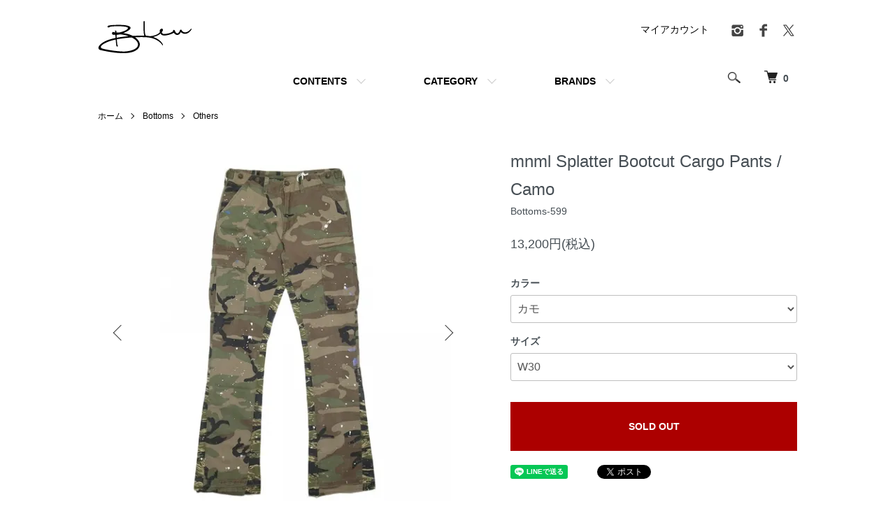

--- FILE ---
content_type: text/html; charset=EUC-JP
request_url: https://blow-nyc.com/?pid=160546307
body_size: 14193
content:
<!DOCTYPE html PUBLIC "-//W3C//DTD XHTML 1.0 Transitional//EN" "http://www.w3.org/TR/xhtml1/DTD/xhtml1-transitional.dtd">
<html xmlns:og="http://ogp.me/ns#" xmlns:fb="http://www.facebook.com/2008/fbml" xmlns:mixi="http://mixi-platform.com/ns#" xmlns="http://www.w3.org/1999/xhtml" xml:lang="ja" lang="ja" dir="ltr">
<head>
<meta http-equiv="content-type" content="text/html; charset=euc-jp" />
<meta http-equiv="X-UA-Compatible" content="IE=edge,chrome=1" />
<meta name="viewport" content="width=device-width,initial-scale=1">
<title>mnml Splatter Bootcut Cargo Pants / Camo - 名古屋 Blow Import HIPHOP WEAR SHOP</title>
<meta name="Keywords" content="mnml Splatter Bootcut Cargo Pants / Camo,ストリートファッション,HIPHOP,NY,ブロウ,AKIRA,MOSAD" />
<meta name="Description" content="LA発のストリートブランド『MNML』。 そのミニマルから新作カーゴパンツが入荷。 切りっぱなしの裾や独自のシルエットが魅力の一本です。" />
<meta name="Author" content="Blow Import HIPHOP WEAR SHOP" />
<meta name="Copyright" content="Copyright 2007 Blow All Rights Reserved." />
<meta http-equiv="content-style-type" content="text/css" />
<meta http-equiv="content-script-type" content="text/javascript" />
<link rel="stylesheet" href="https://blow-nyc.com/css/framework/colormekit.css" type="text/css" />
<link rel="stylesheet" href="https://blow-nyc.com/css/framework/colormekit-responsive.css" type="text/css" />
<link rel="stylesheet" href="https://img07.shop-pro.jp/PA01028/154/css/10/index.css?cmsp_timestamp=20260115101237" type="text/css" />
<link rel="stylesheet" href="https://img07.shop-pro.jp/PA01028/154/css/10/product.css?cmsp_timestamp=20260115101237" type="text/css" />

<link rel="alternate" type="application/rss+xml" title="rss" href="https://blow-nyc.com/?mode=rss" />
<link rel="alternate" media="handheld" type="text/html" href="https://blow-nyc.com/?prid=160546307" />
<link rel="shortcut icon" href="https://img07.shop-pro.jp/PA01028/154/favicon.ico?cmsp_timestamp=20260109102040" />
<script type="text/javascript" src="//ajax.googleapis.com/ajax/libs/jquery/1.7.2/jquery.min.js" ></script>
<meta property="og:title" content="mnml Splatter Bootcut Cargo Pants / Camo - 名古屋 Blow Import HIPHOP WEAR SHOP" />
<meta property="og:description" content="LA発のストリートブランド『MNML』。 そのミニマルから新作カーゴパンツが入荷。 切りっぱなしの裾や独自のシルエットが魅力の一本です。" />
<meta property="og:url" content="https://blow-nyc.com?pid=160546307" />
<meta property="og:site_name" content="名古屋 Blow Import HIPHOP WEAR SHOP" />
<meta property="og:image" content="https://img07.shop-pro.jp/PA01028/154/product/160546307.jpg?cmsp_timestamp=20210605150836"/>
<script>
  var Colorme = {"page":"product","shop":{"account_id":"PA01028154","title":"\u540d\u53e4\u5c4b Blow Import HIPHOP WEAR SHOP"},"basket":{"total_price":0,"items":[]},"customer":{"id":null},"inventory_control":"option","product":{"shop_uid":"PA01028154","id":160546307,"name":"mnml Splatter Bootcut Cargo Pants \/ Camo","model_number":"Bottoms-599","stock_num":0,"sales_price":12000,"sales_price_including_tax":13200,"variants":[{"id":1,"option1_value":"\u30ab\u30e2","option2_value":"W30","title":"\u30ab\u30e2\u3000\u00d7\u3000W30","model_number":"","stock_num":0,"option_price":12000,"option_price_including_tax":13200,"option_members_price":12000,"option_members_price_including_tax":13200},{"id":2,"option1_value":"\u30ab\u30e2","option2_value":"W32","title":"\u30ab\u30e2\u3000\u00d7\u3000W32","model_number":"","stock_num":0,"option_price":12000,"option_price_including_tax":13200,"option_members_price":12000,"option_members_price_including_tax":13200}],"category":{"id_big":184791,"id_small":3},"groups":[{"id":1688556}],"members_price":12000,"members_price_including_tax":13200}};

  (function() {
    function insertScriptTags() {
      var scriptTagDetails = [];
      var entry = document.getElementsByTagName('script')[0];

      scriptTagDetails.forEach(function(tagDetail) {
        var script = document.createElement('script');

        script.type = 'text/javascript';
        script.src = tagDetail.src;
        script.async = true;

        if( tagDetail.integrity ) {
          script.integrity = tagDetail.integrity;
          script.setAttribute('crossorigin', 'anonymous');
        }

        entry.parentNode.insertBefore(script, entry);
      })
    }

    window.addEventListener('load', insertScriptTags, false);
  })();
</script>
<script async src="https://zen.one/analytics.js"></script>
</head>
<body>
<meta name="colorme-acc-payload" content="?st=1&pt=10029&ut=160546307&at=PA01028154&v=20260202185640&re=&cn=d10b36cbb62a80335fbcd6d743fee5dc" width="1" height="1" alt="" /><script>!function(){"use strict";Array.prototype.slice.call(document.getElementsByTagName("script")).filter((function(t){return t.src&&t.src.match(new RegExp("dist/acc-track.js$"))})).forEach((function(t){return document.body.removeChild(t)})),function t(c){var r=arguments.length>1&&void 0!==arguments[1]?arguments[1]:0;if(!(r>=c.length)){var e=document.createElement("script");e.onerror=function(){return t(c,r+1)},e.src="https://"+c[r]+"/dist/acc-track.js?rev=3",document.body.appendChild(e)}}(["acclog001.shop-pro.jp","acclog002.shop-pro.jp"])}();</script><script src="https://img.shop-pro.jp/tmpl_js/86/jquery.tile.js"></script>
<script src="https://img.shop-pro.jp/tmpl_js/86/jquery.skOuterClick.js"></script>


<div class="l-header">
  <div class="l-header-main u-container">
    <div class="l-header-main__in">
      <div class="l-header-logo">
        <h1 class="l-header-logo__img">
          <a href="./"><img src="https://img07.shop-pro.jp/PA01028/154/PA01028154.gif?cmsp_timestamp=20260109102040" alt="名古屋 Blow Import HIPHOP WEAR SHOP" /></a>
        </h1>
                      </div>
      <div class="l-header-search">
        <button class="l-header-search__btn js-mega-menu-btn js-search-btn">
          <img src="https://img.shop-pro.jp/tmpl_img/86/icon-search.png" alt="検索" />
        </button>
        <div class="l-header-search__contents js-mega-menu-contents">
          <div class="l-header-search__box">
            <form action="https://blow-nyc.com/" method="GET" class="l-header-search__form">
              <input type="hidden" name="mode" value="srh" /><input type="hidden" name="sort" value="n" />
              <div class="l-header-search__input">
                <input type="text" name="keyword" placeholder="商品検索" />
              </div>
              <button class="l-header-search__submit" type="submit">
                <img src="https://img.shop-pro.jp/tmpl_img/86/icon-search.png" alt="送信" />
              </button>
            </form>
            <button class="l-header-search__close js-search-close" type="submit" aria-label="閉じる">
              <span></span>
              <span></span>
            </button>
          </div>
        </div>
        <div class="l-header-cart">
          <a href="https://blow-nyc.com/cart/proxy/basket?shop_id=PA01028154&shop_domain=blow-nyc.com">
            <img src="https://img.shop-pro.jp/tmpl_img/86/icon-cart.png" alt="カートを見る" />
            <span class="p-global-header__cart-count">
              0
            </span>
          </a>
        </div>
      </div>
      <button class="l-menu-btn js-navi-open" aria-label="メニュー">
        <span></span>
        <span></span>
      </button>
    </div>
		
    <div class="l-main-navi">
      <div class="l-main-navi__in">
        <ul class="l-main-navi-list">
                            <li class="l-main-navi-list__item">
            <div class="l-main-navi-list__ttl">
              CONTENTS
            </div>
            <button class="l-main-navi-list__link js-mega-menu-btn">
              CONTENTS
            </button>
            <div class="l-mega-menu js-mega-menu-contents">
              <ul class="l-mega-menu-list">
                <li class="l-mega-menu-list__item">
                  <a class="l-mega-menu-list__link" href="https://blow-nyc.com/?mode=srh&sort=n&keyword=">
                    New Arrival
                  </a>
                </li>
                 <li class="l-mega-menu-list__item">
                  <a class="l-mega-menu-list__link" href="http://blow-nyc.jugem.jp/">
                    Blog
                  </a>
                   </li>
                 <li class="l-mega-menu-list__item">
                  <a class="l-mega-menu-list__link" href="https://blow-nyc.com/?mode=f1">
                    About
                  </a>
                </li>
               </ul>
            </div>
          </li>
                                        <li class="l-main-navi-list__item">
            <div class="l-main-navi-list__ttl">
              CATEGORY
            </div>
            <button class="l-main-navi-list__link js-mega-menu-btn">
              CATEGORY
            </button>
            <div class="l-mega-menu js-mega-menu-contents">
              <ul class="l-mega-menu-list">
                                <li class="l-mega-menu-list__item">
                  <a class="l-mega-menu-list__link" href="https://blow-nyc.com/?mode=cate&cbid=183579&csid=0&sort=n">
                    Tops
                  </a>
                </li>
                                                    <li class="l-mega-menu-list__item">
                  <a class="l-mega-menu-list__link" href="https://blow-nyc.com/?mode=cate&cbid=184789&csid=0&sort=n">
                    Outer
                  </a>
                </li>
                                                    <li class="l-mega-menu-list__item">
                  <a class="l-mega-menu-list__link" href="https://blow-nyc.com/?mode=cate&cbid=184790&csid=0&sort=n">
                    T-shirts
                  </a>
                </li>
                                                    <li class="l-mega-menu-list__item">
                  <a class="l-mega-menu-list__link" href="https://blow-nyc.com/?mode=cate&cbid=184791&csid=0&sort=n">
                    Bottoms
                  </a>
                </li>
                                                    <li class="l-mega-menu-list__item">
                  <a class="l-mega-menu-list__link" href="https://blow-nyc.com/?mode=cate&cbid=184792&csid=0&sort=n">
                    Headwear
                  </a>
                </li>
                                                    <li class="l-mega-menu-list__item">
                  <a class="l-mega-menu-list__link" href="https://blow-nyc.com/?mode=cate&cbid=184794&csid=0&sort=n">
                    Accessories
                  </a>
                </li>
                                                    <li class="l-mega-menu-list__item">
                  <a class="l-mega-menu-list__link" href="https://blow-nyc.com/?mode=cate&cbid=2107676&csid=0&sort=n">
                    Necklaces
                  </a>
                </li>
                                                    <li class="l-mega-menu-list__item">
                  <a class="l-mega-menu-list__link" href="https://blow-nyc.com/?mode=cate&cbid=2107700&csid=0&sort=n">
                    Pendant Top
                  </a>
                </li>
                                                    <li class="l-mega-menu-list__item">
                  <a class="l-mega-menu-list__link" href="https://blow-nyc.com/?mode=cate&cbid=1150733&csid=0&sort=n">
                    Jewelry
                  </a>
                </li>
                                                    <li class="l-mega-menu-list__item">
                  <a class="l-mega-menu-list__link" href="https://blow-nyc.com/?mode=cate&cbid=184796&csid=0&sort=n">
                    Others
                  </a>
                </li>
                <li class="l-mega-menu-list__item">
<a class="l-mega-menu-list__link" href="https://blow-nyc.com/?mode=grp&gid=3147480&sort=n">Sale</a>
</li>
              </ul>
            </div>
          </li>
                                                  <li class="l-main-navi-list__item">
            <div class="l-main-navi-list__ttl">
              BRANDS
            </div>
            <button class="l-main-navi-list__link js-mega-menu-btn">
              BRANDS
            </button>
            <div class="l-mega-menu js-mega-menu-contents">
              <ul class="l-mega-menu-list">
                                <li class="l-mega-menu-list__item">
                  <a class="l-mega-menu-list__link" href="https://blow-nyc.com/?mode=grp&gid=439658&sort=n">
                    adidas
                  </a>
                </li>
                                                    <li class="l-mega-menu-list__item">
                  <a class="l-mega-menu-list__link" href="https://blow-nyc.com/?mode=grp&gid=2999331&sort=n">
                    Aime Leon Dore
                  </a>
                </li>
                                                    <li class="l-mega-menu-list__item">
                  <a class="l-mega-menu-list__link" href="https://blow-nyc.com/?mode=grp&gid=1275764&sort=n">
                    Alpha Industries
                  </a>
                </li>
                                                    <li class="l-mega-menu-list__item">
                  <a class="l-mega-menu-list__link" href="https://blow-nyc.com/?mode=grp&gid=439719&sort=n">
                    Armani Exchange
                  </a>
                </li>
                                                    <li class="l-mega-menu-list__item">
                  <a class="l-mega-menu-list__link" href="https://blow-nyc.com/?mode=grp&gid=3108971&sort=n">
                    Bass Pro Shops
                  </a>
                </li>
                                                    <li class="l-mega-menu-list__item">
                  <a class="l-mega-menu-list__link" href="https://blow-nyc.com/?mode=grp&gid=1248346&sort=n">
                    Calvin Klein
                  </a>
                </li>
                                                    <li class="l-mega-menu-list__item">
                  <a class="l-mega-menu-list__link" href="https://blow-nyc.com/?mode=grp&gid=1975633&sort=n">
                    Carhartt
                  </a>
                </li>
                                                    <li class="l-mega-menu-list__item">
                  <a class="l-mega-menu-list__link" href="https://blow-nyc.com/?mode=grp&gid=685700&sort=n">
                    Casio
                  </a>
                </li>
                                                    <li class="l-mega-menu-list__item">
                  <a class="l-mega-menu-list__link" href="https://blow-nyc.com/?mode=grp&gid=821887&sort=n">
                    Cazal
                  </a>
                </li>
                                                    <li class="l-mega-menu-list__item">
                  <a class="l-mega-menu-list__link" href="https://blow-nyc.com/?mode=grp&gid=1296605&sort=n">
                    Champion
                  </a>
                </li>
                                                    <li class="l-mega-menu-list__item">
                  <a class="l-mega-menu-list__link" href="https://blow-nyc.com/?mode=grp&gid=439681&sort=n">
                    Christys'
                  </a>
                </li>
                                                    <li class="l-mega-menu-list__item">
                  <a class="l-mega-menu-list__link" href="https://blow-nyc.com/?mode=grp&gid=1297579&sort=n">
                    Coach
                  </a>
                </li>
                                                    <li class="l-mega-menu-list__item">
                  <a class="l-mega-menu-list__link" href="https://blow-nyc.com/?mode=grp&gid=439685&sort=n">
                    Crooks & Castles
                  </a>
                </li>
                                                    <li class="l-mega-menu-list__item">
                  <a class="l-mega-menu-list__link" href="https://blow-nyc.com/?mode=grp&gid=439657&sort=n">
                    Cult of Individuality
                  </a>
                </li>
                                                    <li class="l-mega-menu-list__item">
                  <a class="l-mega-menu-list__link" href="https://blow-nyc.com/?mode=grp&gid=1185407&sort=n">
                    DKNY
                  </a>
                </li>
                                                    <li class="l-mega-menu-list__item">
                  <a class="l-mega-menu-list__link" href="https://blow-nyc.com/?mode=grp&gid=439689&sort=n">
                    Dream Team
                  </a>
                </li>
                                                    <li class="l-mega-menu-list__item">
                  <a class="l-mega-menu-list__link" href="https://blow-nyc.com/?mode=grp&gid=1526300&sort=n">
                    DS Line
                  </a>
                </li>
                                                    <li class="l-mega-menu-list__item">
                  <a class="l-mega-menu-list__link" href="https://blow-nyc.com/?mode=grp&gid=1246876&sort=n">
                    Elwood
                  </a>
                </li>
                                                    <li class="l-mega-menu-list__item">
                  <a class="l-mega-menu-list__link" href="https://blow-nyc.com/?mode=grp&gid=1102021&sort=n">
                    EPTM.
                  </a>
                </li>
                                                    <li class="l-mega-menu-list__item">
                  <a class="l-mega-menu-list__link" href="https://blow-nyc.com/?mode=grp&gid=1618764&sort=n">
                    FILA
                  </a>
                </li>
                                                    <li class="l-mega-menu-list__item">
                  <a class="l-mega-menu-list__link" href="https://blow-nyc.com/?mode=grp&gid=439693&sort=n">
                    Freedom
                  </a>
                </li>
                                                    <li class="l-mega-menu-list__item">
                  <a class="l-mega-menu-list__link" href="https://blow-nyc.com/?mode=grp&gid=1343251&sort=n">
                    GUESS
                  </a>
                </li>
                                                    <li class="l-mega-menu-list__item">
                  <a class="l-mega-menu-list__link" href="https://blow-nyc.com/?mode=grp&gid=618498&sort=n">
                    HUF
                  </a>
                </li>
                                                    <li class="l-mega-menu-list__item">
                  <a class="l-mega-menu-list__link" href="https://blow-nyc.com/?mode=grp&gid=809390&sort=n">
                    Iridium
                  </a>
                </li>
                                                    <li class="l-mega-menu-list__item">
                  <a class="l-mega-menu-list__link" href="https://blow-nyc.com/?mode=grp&gid=1488135&sort=n">
                    J.Crew
                  </a>
                </li>
                                                    <li class="l-mega-menu-list__item">
                  <a class="l-mega-menu-list__link" href="https://blow-nyc.com/?mode=grp&gid=745239&sort=n">
                    JH Design
                  </a>
                </li>
                                                    <li class="l-mega-menu-list__item">
                  <a class="l-mega-menu-list__link" href="https://blow-nyc.com/?mode=grp&gid=737802&sort=n">
                    Kith
                  </a>
                </li>
                                                    <li class="l-mega-menu-list__item">
                  <a class="l-mega-menu-list__link" href="https://blow-nyc.com/?mode=grp&gid=439728&sort=n">
                    Levi's
                  </a>
                </li>
                                                    <li class="l-mega-menu-list__item">
                  <a class="l-mega-menu-list__link" href="https://blow-nyc.com/?mode=grp&gid=439731&sort=n">
                    M.Cohen
                  </a>
                </li>
                                                    <li class="l-mega-menu-list__item">
                  <a class="l-mega-menu-list__link" href="https://blow-nyc.com/?mode=grp&gid=1092948&sort=n">
                    Majestic
                  </a>
                </li>
                                                    <li class="l-mega-menu-list__item">
                  <a class="l-mega-menu-list__link" href="https://blow-nyc.com/?mode=grp&gid=439732&sort=n">
                    Marc Jacobs
                  </a>
                </li>
                                                    <li class="l-mega-menu-list__item">
                  <a class="l-mega-menu-list__link" href="https://blow-nyc.com/?mode=grp&gid=1001847&sort=n">
                    Michael Kors
                  </a>
                </li>
                                                    <li class="l-mega-menu-list__item">
                  <a class="l-mega-menu-list__link" href="https://blow-nyc.com/?mode=grp&gid=439733&sort=n">
                    Mitchell & Ness
                  </a>
                </li>
                                                    <li class="l-mega-menu-list__item">
                  <a class="l-mega-menu-list__link" href="https://blow-nyc.com/?mode=grp&gid=1688556&sort=n">
                    MNML
                  </a>
                </li>
                                                    <li class="l-mega-menu-list__item">
                  <a class="l-mega-menu-list__link" href="https://blow-nyc.com/?mode=grp&gid=1187878&sort=n">
                    Nautica
                  </a>
                </li>
                                                    <li class="l-mega-menu-list__item">
                  <a class="l-mega-menu-list__link" href="https://blow-nyc.com/?mode=grp&gid=952648&sort=n">
                    New Era
                  </a>
                </li>
                                                    <li class="l-mega-menu-list__item">
                  <a class="l-mega-menu-list__link" href="https://blow-nyc.com/?mode=grp&gid=906670&sort=n">
                    Newhattan
                  </a>
                </li>
                                                    <li class="l-mega-menu-list__item">
                  <a class="l-mega-menu-list__link" href="https://blow-nyc.com/?mode=grp&gid=439735&sort=n">
                    Nike
                  </a>
                </li>
                                                    <li class="l-mega-menu-list__item">
                  <a class="l-mega-menu-list__link" href="https://blow-nyc.com/?mode=grp&gid=1570019&sort=n">
                    NOAH
                  </a>
                </li>
                                                    <li class="l-mega-menu-list__item">
                  <a class="l-mega-menu-list__link" href="https://blow-nyc.com/?mode=grp&gid=896085&sort=n">
                    OFWGKTA
                  </a>
                </li>
                                                    <li class="l-mega-menu-list__item">
                  <a class="l-mega-menu-list__link" href="https://blow-nyc.com/?mode=grp&gid=711433&sort=n">
                    ONLY. NY
                  </a>
                </li>
                                                    <li class="l-mega-menu-list__item">
                  <a class="l-mega-menu-list__link" href="https://blow-nyc.com/?mode=grp&gid=439741&sort=n">
                    Play Cloths
                  </a>
                </li>
                                                    <li class="l-mega-menu-list__item">
                  <a class="l-mega-menu-list__link" href="https://blow-nyc.com/?mode=grp&gid=439743&sort=n">
                    Pro Club
                  </a>
                </li>
                                                    <li class="l-mega-menu-list__item">
                  <a class="l-mega-menu-list__link" href="https://blow-nyc.com/?mode=grp&gid=641246&sort=n">
                    Puravida
                  </a>
                </li>
                                                    <li class="l-mega-menu-list__item">
                  <a class="l-mega-menu-list__link" href="https://blow-nyc.com/?mode=grp&gid=439752&sort=n">
                    Ralph Lauren
                  </a>
                </li>
                                                    <li class="l-mega-menu-list__item">
                  <a class="l-mega-menu-list__link" href="https://blow-nyc.com/?mode=grp&gid=439774&sort=n">
                    Ray-Ban
                  </a>
                </li>
                                                    <li class="l-mega-menu-list__item">
                  <a class="l-mega-menu-list__link" href="https://blow-nyc.com/?mode=grp&gid=1780689&sort=n">
                    Roc Nation
                  </a>
                </li>
                                                    <li class="l-mega-menu-list__item">
                  <a class="l-mega-menu-list__link" href="https://blow-nyc.com/?mode=grp&gid=439784&sort=n">
                    Rothco
                  </a>
                </li>
                                                    <li class="l-mega-menu-list__item">
                  <a class="l-mega-menu-list__link" href="https://blow-nyc.com/?mode=grp&gid=952649&sort=n">
                    Rustic Dime
                  </a>
                </li>
                                                    <li class="l-mega-menu-list__item">
                  <a class="l-mega-menu-list__link" href="https://blow-nyc.com/?mode=grp&gid=497091&sort=n">
                    Schott NYC
                  </a>
                </li>
                                                    <li class="l-mega-menu-list__item">
                  <a class="l-mega-menu-list__link" href="https://blow-nyc.com/?mode=grp&gid=2999332&sort=n">
                    Shaka Wear
                  </a>
                </li>
                                                    <li class="l-mega-menu-list__item">
                  <a class="l-mega-menu-list__link" href="https://blow-nyc.com/?mode=grp&gid=509685&sort=n">
                    Sprayground
                  </a>
                </li>
                                                    <li class="l-mega-menu-list__item">
                  <a class="l-mega-menu-list__link" href="https://blow-nyc.com/?mode=grp&gid=695841&sort=n">
                    Stussy
                  </a>
                </li>
                                                    <li class="l-mega-menu-list__item">
                  <a class="l-mega-menu-list__link" href="https://blow-nyc.com/?mode=grp&gid=439799&sort=n">
                    SUPER Sunglass
                  </a>
                </li>
                                                    <li class="l-mega-menu-list__item">
                  <a class="l-mega-menu-list__link" href="https://blow-nyc.com/?mode=grp&gid=1611542&sort=n">
                    The North Face
                  </a>
                </li>
                                                    <li class="l-mega-menu-list__item">
                  <a class="l-mega-menu-list__link" href="https://blow-nyc.com/?mode=grp&gid=1343258&sort=n">
                    Tommy Hilfiger
                  </a>
                </li>
                                                    <li class="l-mega-menu-list__item">
                  <a class="l-mega-menu-list__link" href="https://blow-nyc.com/?mode=grp&gid=2658885&sort=n">
                    Travis Scott
                  </a>
                </li>
                                                    <li class="l-mega-menu-list__item">
                  <a class="l-mega-menu-list__link" href="https://blow-nyc.com/?mode=grp&gid=439808&sort=n">
                    True Religion
                  </a>
                </li>
                                                    <li class="l-mega-menu-list__item">
                  <a class="l-mega-menu-list__link" href="https://blow-nyc.com/?mode=grp&gid=439860&sort=n">
                    212.MAG
                  </a>
                </li>
                                                    <li class="l-mega-menu-list__item">
                  <a class="l-mega-menu-list__link" href="https://blow-nyc.com/?mode=grp&gid=1198840&sort=n">
                    47
                  </a>
                </li>
                                                    <li class="l-mega-menu-list__item">
                  <a class="l-mega-menu-list__link" href="https://blow-nyc.com/?mode=grp&gid=439862&sort=n">
                    9Five
                  </a>
                </li>
                                                    <li class="l-mega-menu-list__item">
                  <a class="l-mega-menu-list__link" href="https://blow-nyc.com/?mode=grp&gid=3147480&sort=n">
                    Sale
                  </a>
                </li>
                              </ul>
            </div>
          </li>
                            </ul>
        <div class="l-help-navi-box">
          <ul class="l-help-navi-list">
            <li class="l-help-navi-list__item">
              <a class="l-help-navi-list__link" href="https://blow-nyc.com/?mode=myaccount">マイアカウント</a>
            </li>
                      </ul>
          <ul class="l-sns-navi-list u-opa">
                        <li class="l-sns-navi-list__item">
              <a href="https://instagram.com/blownagoya" target="_blank">
                <i class="icon-lg-b icon-instagram" aria-label="instagram"></i>
              </a>
            </li>
                                    <li class="l-sns-navi-list__item">
              <a href="https://facebook.com/blow.nagoya" target="_blank">
                <i class="icon-lg-b icon-facebook" aria-label="Facebook"></i>
              </a>
            </li>
                                    <li class="l-sns-navi-list__item">
              <a href="https://twitter.com/blow_nagoya" target="_blank">
                <i class="icon-lg-b icon-twitter" aria-label="Twitter"></i>
              </a>
            </li>
                                    <!-- <li class="l-sns-navi-list__item">
              <a href="" target="_blank">
                <i class="icon-lg-b icon-pinterest" aria-label="pinterest"></i>
              </a>
            </li> -->
          </ul>
        </div>
      </div>
    </div>
    <div class="l-main-navi-overlay js-navi-close"></div>
  </div>
</div>

<div class="l-main product">
  <link href="https://img.shop-pro.jp/tmpl_js/86/slick.css" rel="stylesheet" type="text/css">
<link href="https://img.shop-pro.jp/tmpl_js/86/slick-theme.css" rel="stylesheet" type="text/css">

<div class="p-product">
  
  <div class="c-breadcrumbs u-container">
    <ul class="c-breadcrumbs-list">
      <li class="c-breadcrumbs-list__item">
        <a href="./">
          ホーム
        </a>
      </li>
            <li class="c-breadcrumbs-list__item">
        <a href="?mode=cate&cbid=184791&csid=0&sort=n">
          Bottoms
        </a>
      </li>
                  <li class="c-breadcrumbs-list__item">
        <a href="?mode=cate&cbid=184791&csid=3&sort=n">
          Others
        </a>
      </li>
          </ul>
  </div>
  
    <div class="p-product u-container">
    <form name="product_form" method="post" action="https://blow-nyc.com/cart/proxy/basket/items/add">
      <div class="p-product-main">
        
        <div class="p-product-img">
          <div class="p-product-img__main js-images-slider">
            <div class="p-product-img__main-item">
                            <img src="https://img07.shop-pro.jp/PA01028/154/product/160546307.jpg?cmsp_timestamp=20210605150836" alt="mnml Splatter Bootcut Cargo Pants / Camo" />
                          </div>
                                                    <div class="p-product-img__main-item">
                <img src="https://img07.shop-pro.jp/PA01028/154/product/160546307_o1.jpg?cmsp_timestamp=20210605150836" alt="mnml Splatter Bootcut Cargo Pants / Camo" />
              </div>
                                                      <div class="p-product-img__main-item">
                <img src="https://img07.shop-pro.jp/PA01028/154/product/160546307_o2.jpg?cmsp_timestamp=20210605150836" alt="mnml Splatter Bootcut Cargo Pants / Camo" />
              </div>
                                                      <div class="p-product-img__main-item">
                <img src="https://img07.shop-pro.jp/PA01028/154/product/160546307_o3.jpg?cmsp_timestamp=20210605150836" alt="mnml Splatter Bootcut Cargo Pants / Camo" />
              </div>
                                                                                                                                                                                                                                                                                                                                                                                                                                                                                                                                                                                                                                                                                                                                                                                                                                                                                                                                                                                                                                                                                                                                                                                                                                                                                            </div>
                    <div class="p-product-img__thumb">
            <div class="u-overflow-slide">
              <ul class="p-product-thumb-list">
                                <li class="p-product-thumb-list__item">
                  <div class="p-product-thumb-list__img">
                    <img src="https://img07.shop-pro.jp/PA01028/154/product/160546307.jpg?cmsp_timestamp=20210605150836" alt="mnml Splatter Bootcut Cargo Pants / Camo" />
                  </div>
                </li>
                                                                    <li class="p-product-thumb-list__item">
                    <div class="p-product-thumb-list__img">
                      <img src="https://img07.shop-pro.jp/PA01028/154/product/160546307_o1.jpg?cmsp_timestamp=20210605150836" alt="mnml Splatter Bootcut Cargo Pants / Camo" />
                    </div>
                  </li>
                                                                      <li class="p-product-thumb-list__item">
                    <div class="p-product-thumb-list__img">
                      <img src="https://img07.shop-pro.jp/PA01028/154/product/160546307_o2.jpg?cmsp_timestamp=20210605150836" alt="mnml Splatter Bootcut Cargo Pants / Camo" />
                    </div>
                  </li>
                                                                      <li class="p-product-thumb-list__item">
                    <div class="p-product-thumb-list__img">
                      <img src="https://img07.shop-pro.jp/PA01028/154/product/160546307_o3.jpg?cmsp_timestamp=20210605150836" alt="mnml Splatter Bootcut Cargo Pants / Camo" />
                    </div>
                  </li>
                                                                                                                                                                                                                                                                                                                                                                                                                                                                                                                                                                                                                                                                                                                                                                                                                                                                                                                                                                                                                                                                                                                                                                                                                                                                                                                                                                                                                                                                                                                                                                                                                                                                            </ul>
            </div>
          </div>
                  </div>
        
        
        <div class="p-product-info">
          <h2 class="p-product-info__ttl">
            mnml Splatter Bootcut Cargo Pants / Camo
          </h2>
          
          <div class="p-product-info__id">
            Bottoms-599
          </div>
          
          
          <div class="p-product-price">
                        <div class="p-product-price__sell">
              13,200円(税込)
            </div>
                                              </div>
          
          
                    <div class="p-product-option">
                                    <div class="p-product-option-select">
                            <div class="p-product-option-select__box">
                <div class="p-product-option-select__ttl">
                  カラー
                </div>
                <select name="option1" class="product_cart_select">
                  <option label="カモ" value="77763788,0">カモ</option>

                </select>
              </div>
                            <div class="p-product-option-select__box">
                <div class="p-product-option-select__ttl">
                  サイズ
                </div>
                <select name="option2" class="product_cart_select">
                  <option label="W30" value="77763789,0">W30</option>
<option label="W32" value="77763789,1">W32</option>

                </select>
              </div>
                          </div>
                      </div>
                    
          
                    
          
          <div class="p-product-form">
                        <div class="p-product-form-btn">
              <div class="p-product-form-btn__cart">
                                                <button class="c-btn-cart is-soldout" type="button" disabled="disabled">
                    SOLD OUT
                  </button>
                                                          </div>
            </div>
          </div>
          
          
          <ul class="p-product-sns-list">
            <li class="p-product-sns-list__item">
              <div class="line-it-button" data-lang="ja" data-type="share-a" data-ver="3"
                         data-color="default" data-size="small" data-count="false" style="display: none;"></div>
                       <script src="https://www.line-website.com/social-plugins/js/thirdparty/loader.min.js" async="async" defer="defer"></script>
            </li>
            <li class="p-product-sns-list__item">
              <div id="fb-root"></div><script async defer crossorigin="anonymous" src="https://connect.facebook.net/ja_JP/sdk.js#xfbml=1&version=v19.0"></script><div class="fb-share-button" data-href="https://blow-nyc.com/?pid=160546307" data-layout="button_count" data-size="small" data-lazy="false"></div>
            </li>
            <li class="p-product-sns-list__item">
              <a href="https://twitter.com/share" class="twitter-share-button" data-url="https://blow-nyc.com/?pid=160546307" data-text="" data-lang="ja" >ツイート</a>
<script charset="utf-8">!function(d,s,id){var js,fjs=d.getElementsByTagName(s)[0],p=/^http:/.test(d.location)?'http':'https';if(!d.getElementById(id)){js=d.createElement(s);js.id=id;js.src=p+'://platform.twitter.com/widgets.js';fjs.parentNode.insertBefore(js,fjs);}}(document, 'script', 'twitter-wjs');</script>
            </li>
          </ul>
          
          <ul class="p-product-link-list">
            <li class="p-product-link-list__item">
              <a href="https://blow-nyc.com/?mode=sk#return">返品について</a>
            </li>
            <li class="p-product-link-list__item">
              <a href="https://blow-nyc.com/?mode=sk#info">特定商取引法に基づく表記</a>
            </li>
                        <li class="p-product-link-list__item">
              <a href="javascript:gf_OpenNewWindow('?mode=opt&pid=160546307','option','width=600:height=500');">オプションの値段詳細</a>
            </li>
                        <li class="p-product-link-list__item">
              <a href="https://dp00011482.shop-pro.jp/customer/products/160546307/inquiries/new">この商品について問い合わせる</a>
            </li>
            <li class="p-product-link-list__item">
              <a href="https://blow-nyc.com/?mode=cate&cbid=184791&csid=3&sort=n">買い物を続ける</a>
            </li>
          </ul>
        </div>
      </div>
      
      <div class="p-product-detail">
        
        <div class="p-product-explain">
          <h3 class="p-product__ttl">
            DETAIL
          </h3>
          <div class="p-product-explain__body">
            LA発のストリートブランド『MNML』。<br />
そのミニマルから新作カーゴパンツが入荷。<br />
切りっぱなしの裾や独自のシルエットが魅力の一本です。<br />
コットン100%<br />
<br />
W28/ウエスト74cm：股上26cm：股下83cm：腿周り62cm：裾幅22.5cm<br />
W30/ウエスト78cm：股上27cm：股下87cm：腿周り64cm：裾幅23cm<br />
W32/ウエスト82cm：股上28cm：股下87cm：腿周り66cm：裾幅24cm<br />
W34/ウエスト86cm：股上29cm：股下87cm：腿周り68cm：裾幅25cm
          </div>
<div class="taglist">
<p>TAG</p>
<a href="https://blow-nyc.com/?mode=grp&gid=1688556&sort=n" class="button button--tag button--line">MNML</a>
</div>
        </div>
        
        <div class="p-product-other">
          
                    <div class="p-product-recommend">
            <h3 class="p-product__ttl">
              RECOMMENDED ITEM
            </h3>
            <ul class="p-product-recommend-list">
                              <li class="p-product-recommend-list__item">
                  <div class="p-product-recommend-list__img">
                    <a href="?pid=149925166">
                                              <img src="https://img07.shop-pro.jp/PA01028/154/product/149925166_th.jpg?cmsp_timestamp=20200403013559" alt="mnml Snap Zipper Cargo Pants / Olive" class="together_product_list_img show item_img" />
                                          </a>
                  </div>
                  <div class="p-product-recommend-list__ttl">
                    <a href="?pid=149925166">
                      mnml Snap Zipper Cargo Pants / Olive
                    </a>
                  </div>
                                                      <div class="p-product-recommend-list__price is-soldout">
                    SOLD OUT
                  </div>
                                                                      </li>
                              <li class="p-product-recommend-list__item">
                  <div class="p-product-recommend-list__img">
                    <a href="?pid=144783268">
                                              <img src="https://img07.shop-pro.jp/PA01028/154/product/144783268_th.jpg?cmsp_timestamp=20190804142014" alt="mnml Snap Cargo Pants / Black" class="together_product_list_img show item_img" />
                                          </a>
                  </div>
                  <div class="p-product-recommend-list__ttl">
                    <a href="?pid=144783268">
                      mnml Snap Cargo Pants / Black
                    </a>
                  </div>
                                                      <div class="p-product-recommend-list__price is-soldout">
                    SOLD OUT
                  </div>
                                                                      </li>
                              <li class="p-product-recommend-list__item">
                  <div class="p-product-recommend-list__img">
                    <a href="?pid=143556783">
                                              <img src="https://img07.shop-pro.jp/PA01028/154/product/143556783_th.jpg?cmsp_timestamp=20190611185431" alt="mnml Snap Cargo Pants / Woodland Camo" class="together_product_list_img show item_img" />
                                          </a>
                  </div>
                  <div class="p-product-recommend-list__ttl">
                    <a href="?pid=143556783">
                      mnml Snap Cargo Pants / Woodland Camo
                    </a>
                  </div>
                                                      <div class="p-product-recommend-list__price is-soldout">
                    SOLD OUT
                  </div>
                                                                      </li>
                          </ul>
          </div>
                    
          
                    
        </div>
      </div>
      <input type="hidden" name="user_hash" value="022d882ff10d426720dfa53b4e88015e"><input type="hidden" name="members_hash" value="022d882ff10d426720dfa53b4e88015e"><input type="hidden" name="shop_id" value="PA01028154"><input type="hidden" name="product_id" value="160546307"><input type="hidden" name="members_id" value=""><input type="hidden" name="back_url" value="https://blow-nyc.com/?pid=160546307"><input type="hidden" name="needs_basket_token" value="1"><input type="hidden" name="reference_token" value="26d162f952764eeba2853ce6e08dcf63"><input type="hidden" name="shop_domain" value="blow-nyc.com">
    </form>
  </div>

<script src="https://img.shop-pro.jp/tmpl_js/86/slick.min.js"></script>

<script type="text/javascript">
$(document).on("ready", function() {
  var slider = ".js-images-slider";
  var thumbnailItem = ".p-product-thumb-list__item";

  $(thumbnailItem).each(function() {
    var index = $(thumbnailItem).index(this);
    $(this).attr("data-index",index);
  });

  $(slider).on('init',function(slick) {
    var index = $(".slide-item.slick-slide.slick-current").attr("data-slick-index");
    $(thumbnailItem+'[data-index="'+index+'"]').addClass("is-current");
  });

  $(slider).slick( {
    autoplay: false,
    arrows: true,
    infinite: true
  });

  $(thumbnailItem).on('click',function() {
    var index = $(this).attr("data-index");
    $(slider).slick("slickGoTo",index,false);
  });

  $(slider).on('beforeChange',function(event,slick, currentSlide,nextSlide){
    $(thumbnailItem).each(function() {
      $(this).removeClass("is-current");
    });
    $(thumbnailItem+'[data-index="'+nextSlide+'"]').addClass("is-current");
  });
});
</script></div>

<div class="l-bottom u-container">
        <div class="p-shop-info">
    
        
    
        
  </div>
  <div class="p-shopguide u-contents-s">
    <h2 class="u-visually-hidden">
      ショッピングガイド
    </h2>
    <div class="p-shopguide-wrap">
            <div class="p-shopguide-column">
        <div class="p-shopguide-box js-matchHeight">
          <div class="p-shopguide-head">
            <h3 class="c-ttl-sub">
              SHIPPING
              <span class="c-ttl-sub__ja">配送・送料について</span>
            </h3>
          </div>
          <dl class="p-shopguide-txt">
                        <dt class="p-shopguide__ttl">
              ヤマト運送
            </dt>
            <dd class="p-shopguide__body">
                            送料は以下のとおりです。<br />
￥1320：北海道<br />
￥990：青森県・岩手県・秋田県・宮城県・山形県・福島県<br />
￥770：茨城県・栃木県・群馬県・埼玉県・千葉県・東京都・神奈川県<br />
￥770：新潟県・福井県・石川県・富山県・静岡県・山梨県・長野県・愛知県・岐阜県<br />
￥770：三重県・和歌山県・滋賀県・奈良県・京都府・大阪府・兵庫県<br />
￥880：岡山県・広島県・鳥取県・島根県・山口県<br />
￥990：香川県・徳島県・愛媛県・高知県<br />
￥990：福岡県・佐賀県・大分県・長崎県・熊本県・宮崎県・鹿児島県<br />
￥1320：沖縄県<br />
<br />
11,000円（税込）以上お買い上げいただきますと、送料無料になります。
            </dd>
                      </dl>
        </div>
      </div>
            <div class="p-shopguide-column">
        <div class="p-shopguide-box js-matchHeight">
          <div class="p-shopguide-head">
            <h3 class="c-ttl-sub">
              RETURN
              <span class="c-ttl-sub__ja">返品について</span>
            </h3>
          </div>
          <dl class="p-shopguide-txt">
                        <dt class="p-shopguide__ttl">
              不良品
            </dt>
            <dd class="p-shopguide__body">
              速やかにお取替えさせていただきます。<br />
在庫がない場合、連絡のうえ同等品と交換、<br />
もしくはキャンセルとさせていただきます。
            </dd>
                                    <dt class="p-shopguide__ttl">
              返品期限
            </dt>
            <dd class="p-shopguide__body">
              不良品、誤品配送の場合は商品到着日より7日以内。<br />
（※上記期限を過ぎた場合、また商品の状態が発送時と異なる場合(使用済み、洗濯済み、商品タグ等の取り外しを含む)は、いかなる理由でも商品の返品はできませんのでご了承ください。）<br />
商品到着後、お客様の都合によるキャンセル、返品はできません。<br />
商品内容をお確かめの上、ご利用いただきますようお願いします。
            </dd>
                                    <dt class="p-shopguide__ttl">
              返品送料
            </dt>
            <dd class="p-shopguide__body">
              不良品、誤品配送はBlowにて負担させていただきます。<br />
ご返送の際には、同封されていたお買い上げ明細書、 商品に付いていたタグ等もご一緒にご返送下さい。
            </dd>
                      </dl>
        </div>
      </div>
            <div class="p-shopguide-column">
        <div class="p-shopguide-box js-matchHeight">
          <div class="p-shopguide-head">
            <h3 class="c-ttl-sub">
              PAYMENT
              <span class="c-ttl-sub__ja">お支払いについて</span>
            </h3>
          </div>
          <dl class="p-shopguide-txt">
                        <dt class="p-shopguide__ttl">
              クロネコwebコレクト
            </dt>
            <dd class="p-shopguide__body">
                                          <img src="https://img07.shop-pro.jp/PA01028/154/etc_base64/d2ViX2NvbF9sb2dv.gif" width="149" height="20" border="0" alt="クロネコwebコレクト"><br />
クロネコヤマトのクレジットカード決済です。<br />
お客様が入力されたカード情報は当店に送られること無く、<br />
さらにカード情報入力画面は暗号化<SSL>で保護されています。<br />
情報流出はありませんのでご安心してご利用ください。
            </dd>
                        <dt class="p-shopguide__ttl">
              Amazon Pay
            </dt>
            <dd class="p-shopguide__body">
                                          Amazonのアカウントに登録された配送先や支払い方法を利用して決済できます。
            </dd>
                        <dt class="p-shopguide__ttl">
              楽天ペイ
            </dt>
            <dd class="p-shopguide__body">
                                          <a href='https://checkout.rakuten.co.jp/' target='_blank'><img alt='楽天ペイ' src='https://checkout.rakuten.co.jp/p/common/img/rpay/img_cardface_h7.gif' border='0'></a><br />
いつもの楽天IDとパスワードを使ってスムーズなお支払いが可能です。<br />
楽天ポイントが貯まる・使える！「簡単」「あんしん」「お得」な楽天ペイをご利用ください。<br />
※楽天ポイントが貯まるのは楽天カード・楽天ポイント・楽天キャッシュでのお支払いに限ります。
            </dd>
                        <dt class="p-shopguide__ttl">
              商品代引
            </dt>
            <dd class="p-shopguide__body">
                                          1件のお届けごとに、代金引換手数料がかかります。<br />
代金引換手数料はお客さまのご負担とさせていただきます。<br />
代引手数料は330円（税込）となります。<br />
11,000円以上お買い上げで、代引き手数料無料とさせていただきます。<br />
商品受取り時クレジットカードでのお支払いも可能です。
            </dd>
                        <dt class="p-shopguide__ttl">
              クレジット
            </dt>
            <dd class="p-shopguide__body">
                                          <div class="p-shopguide__img">
                <img class='payment_img' src='https://img.shop-pro.jp/common/card2.gif'><img class='payment_img' src='https://img.shop-pro.jp/common/card18.gif'><img class='payment_img' src='https://img.shop-pro.jp/common/card0.gif'><img class='payment_img' src='https://img.shop-pro.jp/common/card9.gif'>
              </div>
                            オンラインでリアルタイムに決済可能です。<br />
VISA/MASTER/JCB/AMEXに対応しております。<br />
お客様の情報はSSL暗号化通信により保護されております。<br />
安心してお買い物をお楽しみいただけます。
            </dd>
                        <dt class="p-shopguide__ttl">
              銀行振込
            </dt>
            <dd class="p-shopguide__body">
                                          商品の発送はお振込みの確認が取れた後となりますのでご注意ください。<br />
ご注文後、5日以内にお振込みをお願いいたします。<br />
5日を過ぎますとこちらよりご連絡をいたしますが、<br />
ご連絡が取れない場合はキャンセル扱いとさせていただく場合がございます。 <br />
到着日指定がない場合はお振込み確認が取れ次第商品を発送致します。 <br />
料金お支払い時に発生する手数料はお客様ご負担願います。<br />
必ずご注文者のお名前にてお振込みをしてください。 <br />
商品発送後のキャンセルは出来ませんのでご注意ください。
            </dd>
                      </dl>
        </div>
      </div>
          </div>
  </div>
</div>

<div class="l-footer">
  <div class="u-container">
    <div class="l-footer-main">
      <div class="l-footer-shopinfo">
        <div class="l-footer-shopinfo__logo">
          <a href="./"><img src="https://img07.shop-pro.jp/PA01028/154/PA01028154.gif?cmsp_timestamp=20260109102040" alt="名古屋 Blow Import HIPHOP WEAR SHOP" /></a>
        </div>
                <div class="l-footer-shopinfo__txt">
          名古屋 Blow Import HIPHOP WEAR SHOP
        </div>
                <ul class="l-footer-sns-list u-opa">
                    <li class="l-footer-sns-list__item">
            <a href="https://instagram.com/blownagoya" target="_blank">
              <i class="icon-lg-b icon-instagram" aria-label="instagram"></i>
            </a>
          </li>
                              <li class="l-footer-sns-list__item">
            <a href="https://facebook.com/blow.nagoya" target="_blank">
              <i class="icon-lg-b icon-facebook" aria-label="Facebook"></i>
            </a>
          </li>
                              <li class="l-footer-sns-list__item">
            <a href="https://twitter.com/blow_nagoya" target="_blank">
              <i class="icon-lg-b icon-twitter" aria-label="Twitter"></i>
            </a>
          </li>
                              <!-- <li class="l-footer-sns-list__item">
            <a href="" target="_blank">
              <i class="icon-lg-b icon-pinterest" aria-label="pinterest"></i>
            </a>
          </li> -->
        </ul>
                <div class="l-footer-qrcode">
          <img src="https://img07.shop-pro.jp/PA01028/154/qrcode.jpg?cmsp_timestamp=20260109102040" />
        </div>
              </div>
      <div class="l-footer-navi">
        <ul class="l-footer-navi-list">
          <li class="l-footer-navi-list__item">
            <a class="l-footer-navi-list__link" href="./">
              ホーム
            </a>
          </li>
          <li class="l-footer-navi-list__item">
            <a class="l-footer-navi-list__link" href="https://blow-nyc.com/?mode=sk#delivery">
              配送・送料について
            </a>
          </li>
          <li class="l-footer-navi-list__item">
            <a class="l-footer-navi-list__link" href="https://blow-nyc.com/?mode=sk#return">
              返品について
            </a>
          </li>
          <li class="l-footer-navi-list__item">
            <a class="l-footer-navi-list__link" href="https://blow-nyc.com/?mode=sk#payment">
              支払い方法について
            </a>
          </li>
          <li class="l-footer-navi-list__item">
            <a class="l-footer-navi-list__link" href="https://blow-nyc.com/?mode=sk#info">
              特定商取引法に基づく表記
            </a>
          </li>
          <li class="l-footer-navi-list__item">
            <a class="l-footer-navi-list__link" href="https://blow-nyc.com/?mode=privacy">
              プライバシーポリシー
            </a>
          </li>
        </ul>
        <ul class="l-footer-navi-list">
                              <li class="l-footer-navi-list__item">
            <a class="l-footer-navi-list__link" href="https://dp00011482.shop-pro.jp/customer/newsletter/subscriptions/new">
              メルマガ登録・解除
            </a>
          </li>
                    <li class="l-footer-navi-list__item">
            <span class="l-footer-navi-list__link">
              <a href="https://blow-nyc.com/?mode=rss">RSS</a> / <a href="https://blow-nyc.com/?mode=atom">ATOM</a>
            </span>
          </li>
        </ul>
        <ul class="l-footer-navi-list">
          <li class="l-footer-navi-list__item">
            <a class="l-footer-navi-list__link" href="https://blow-nyc.com/?mode=myaccount">
              マイアカウント
            </a>
          </li>
                    <li class="l-footer-navi-list__item">
                        <a class="l-footer-navi-list__link" href="https://blow-nyc.com/cart/proxy/basket?shop_id=PA01028154&shop_domain=blow-nyc.com">
              カートを見る
            </a>
                      </li>
          <li class="l-footer-navi-list__item">
            <a class="l-footer-navi-list__link" href="https://dp00011482.shop-pro.jp/customer/inquiries/new">
              お問い合わせ
            </a>
          </li>
        </ul>
      </div>
    </div>
  </div>
</div>
<div class="l-copyright">
  <div class="l-copyright__txt">
    Copyright (C) 2007-2026 Blow All Rights Reserved.
  </div>
</div>

<script src="https://img.shop-pro.jp/tmpl_js/86/jquery.biggerlink.min.js"></script>
<script src="https://img.shop-pro.jp/tmpl_js/86/jquery.matchHeight-min.js"></script>
<script src="https://img.shop-pro.jp/tmpl_js/86/what-input.js"></script>

<script type="text/javascript">
$(document).ready(function() {
  //category search
  $(".js-mega-menu-btn").on("click",function() {
    if ($(this).hasClass("is-on")) {
      $(this).removeClass("is-on");
      $(this).next(".js-mega-menu-contents").fadeOut(200,"swing");
    } else {
      $(".js-mega-menu-btn").removeClass("is-on");
      $(".js-mega-menu-btn").next().fadeOut(200,"swing");
      $(this).addClass("is-on");
      $(this).next(".js-mega-menu-contents").fadeIn(200,"swing");
    }
  });
  $(".js-search-close").on('click',function() {
    $(".l-header-search__contents").fadeOut(200,"swing");
    $(".l-header-search__btn").removeClass("is-on");
  });
  $(".js-search-btn").on('click',function() {
    $(".l-main-navi").removeClass("is-open");
    $(".js-navi-open").removeClass("is-on");
  });

  //hamburger
  $(".js-navi-open,.js-navi-close").on('click',function() {
    $(".l-header-search__contents").fadeOut(200,"swing");
    $(".l-header-search__btn").removeClass("is-on");
    $(".l-header").toggleClass("is-open");
    $(".l-main-navi").toggleClass("is-open");
    $(".l-menu-btn").toggleClass("is-on");
    $(".l-main-navi-overlay").toggleClass("is-on");
  });
});
</script>

<script type="text/javascript">
$(document).ready(function() {
  var header = $(".l-header")
  var headerHeight = header.outerHeight()
  var navPos = $(".l-main-navi").offset().top

  $(window).on("load scroll", function() {
    var value = $(this).scrollTop();
    if ( value > navPos ) {
      $(".l-header").addClass("is-fixed");
      $(".l-main").css("margin-top", headerHeight);
    } else {
      $(".l-header").removeClass("is-fixed");
      $(".l-main").css("margin-top", '0');
    }
  });
  $(window).on("load resize", function() {
    if ($(window).width() < 1030) {
      $("body").css("margin-top", header.outerHeight());
    } else {
      $("body").css("margin-top", "");
    }
  });
});
</script>

<script type="text/javascript">
$(document).ready(function() {
  $(".js-bigger").biggerlink();
});
</script>

<script type="text/javascript">
$(document).ready(function() {
  $(".js-matchHeight").matchHeight();
});
</script>

<script>
  $(function () {
  function window_size_switch_func() {
    if($(window).width() >= 768) {
    // product option switch -> table
    $('#prd-opt-table').html($('.prd-opt-table').html());
    $('#prd-opt-table table').addClass('table table-bordered');
    $('#prd-opt-select').empty();
    } else {
    // product option switch -> select
    $('#prd-opt-table').empty();
    if($('#prd-opt-select > *').size() == 0) {
      $('#prd-opt-select').append($('.prd-opt-select').html());
    }
    }
  }
  window_size_switch_func();
  $(window).load(function () {
    $('.history-unit').tile();
  });
  $(window).resize(function () {
    window_size_switch_func();
    $('.history-unit').tile();
  });
  });
</script><link rel="stylesheet" href="css/amazon-pay-buy-now.css?20260107">

<div id="amazon-pay-buy-now-modal" class="amazon-pay-buy-now-modal-layout amazon_pay_buy_now_modal cart_modal__close amazonpay">
  <div class="amazon-pay-buy-now-modal-layout__container not_bubbling">
    <label class="cart_modal__close amazon-pay-buy-now-modal-layout__close-icon"></label>
    <p class="amazon-pay-buy-now-modal-layout__heading">
      こちらの商品が<br class="sp-br">カートに入りました
    </p>
    <div class="amazon-pay-buy-now-item">
              <div class="amazon-pay-buy-now-item__image"><img src="https://img07.shop-pro.jp/PA01028/154/product/160546307.jpg?cmsp_timestamp=20210605150836" alt="mnml Splatter Bootcut Cargo Pants / Camo" /></div>
            <p class="amazon-pay-buy-now-item__name">mnml Splatter Bootcut Cargo Pants / Camo</p>
    </div>
    <div class="amazon-pay-buy-now-modal-layout__action">
      <a class="amazon-pay-buy-now-button" href="/cart/">
        かごの中身を見る
      </a>

      <div class="amazon-pay-buy-now-button-unit">
        <p class="amazon-pay-buy-now-button-unit__text">または、今すぐ購入</p>
        <div id="AmazonPayButton"></div>
      </div>
      <p class="cart_modal__close amazon-pay-buy-now-text-link">ショッピングを続ける</p>
    </div>
  </div>
</div>

<div id="amazon-pay-buy-now-error-modal" class="amazon-pay-buy-now-modal-layout amazon_pay_buy_now_error_modal cart_in_error__close">
  <div class="amazon-pay-buy-now-modal-layout__container not_bubbling">
    <label class="cart_in_error__close amazon-pay-buy-now-modal-layout__close-icon"></label>
    <p class="amazon-pay-buy-now-modal-layout__heading amazon_pay_buy_now_error_message cart_in_error_modal__heading"></p>
    <div class="amazon-pay-buy-now-modal-layout__action">
      <button class="cart_in_error__close amazon-pay-buy-now-button">ショッピングを続ける</button>
    </div>
  </div>
</div>

<div id="amazon-pay-buy-now-processing-modal" class="amazon-pay-buy-now-modal-layout amazon_pay_buy_now_processing_modal">
  <div class="amazon-pay-buy-now-modal-layout__container not_bubbling">
    <div class="amazon-pay-buy-now-processing">
      <div class="amazon-pay-buy-now-processing__icon">
        <div class="in-circular-progress-indicator" role="progressbar"></div>
      </div>
      <p class="amazon-pay-buy-now-processing__heading">
        Amazon Payで決済中です。
      </p>
      <p class="amazon-pay-buy-now-processing__body">
        そのままお待ちください。<br>決済が完了すると、自動で画面が切り替わります。
      </p>
    </div>
  </div>
</div>

<script src="https://static-fe.payments-amazon.com/checkout.js" charset="utf-8"></script>
<script type="text/javascript" charset="utf-8">
  let prefecture = null;
  let deliveryId = null;

  const openColomreAmazonPayBuyNowProcessingModal = () => {
    const modal = document.querySelector('#amazon-pay-buy-now-modal')
    modal.style.visibility = 'hidden';
    modal.querySelectorAll('*').forEach(el => el.style.visibility = 'hidden');

    const processingModal = document.querySelector('#amazon-pay-buy-now-processing-modal')
    processingModal.style.visibility = "visible";
    processingModal.querySelectorAll('*').forEach(el => el.style.visibility = "visible");
  }

  const closeColomreAmazonPayBuyNowProcessingModal = () => {
    const modal = document.querySelector('#amazon-pay-buy-now-modal')
    modal.style.visibility = 'visible';
    modal.querySelectorAll('*').forEach(el => el.style.visibility = 'visible');

    const processingModal = document.querySelector('#amazon-pay-buy-now-processing-modal')
    processingModal.style.visibility = "hidden";
    processingModal.querySelectorAll('*').forEach(el => el.style.visibility = "hidden");
  }

  amazon.Pay.renderJSButton('#AmazonPayButton', {
    merchantId: 'A1KXWZ4V0BGRBL',
    ledgerCurrency: 'JPY',
        checkoutLanguage: 'ja_JP',
    productType: 'PayAndShip',
    placement: 'Cart',
    buttonColor: 'Gold',
    checkoutSessionConfig: {
      storeId: 'amzn1.application-oa2-client.1165157344ab434d91be78f103123258',
      scopes: ["name", "email", "phoneNumber", "billingAddress"],
      paymentDetails: {
        paymentIntent: "AuthorizeWithCapture",
        canHandlePendingAuthorization: false
      },
      platformId: "A1RPRQMW5V5B38",
      deliverySpecifications: {
        addressRestrictions: {
          type: "Allowed",
          restrictions: {
            JP: {
              statesOrRegions: ["北海道","青森県","岩手県","宮城県","秋田県","山形県","福島県","茨城県","栃木県","群馬県","埼玉県","千葉県","東京都","神奈川県","新潟県","富山県","石川県","福井県","山梨県","長野県","岐阜県","静岡県","愛知県","三重県","滋賀県","京都府","大阪府","兵庫県","奈良県","和歌山県","鳥取県","島根県","岡山県","広島県","山口県","徳島県","香川県","愛媛県","高知県","福岡県","佐賀県","長崎県","熊本県","大分県","宮崎県","鹿児島県","沖縄県"]
            }
          }
        }
      }
    },
    onInitCheckout: async function (event) {
      prefecture = event.shippingAddress.stateOrRegion;

      openColomreAmazonPayBuyNowProcessingModal();

      try {
        const response = await fetch(
          "/cart/api/public/basket/amazon_pay_buy_now/checkout_sessions",
          {
            method: "POST",
            headers: {
              "Content-type": "application/json"
                          },
            body: JSON.stringify({
              shop_id: 'PA01028154',
              type: "onInitCheckout",
              prefecture: prefecture,
              shipping_address: event.shippingAddress,
              buyer: event.buyer,
              billing_address: event.billingAddress
            })
          }
        );

        if (!response.ok) {
          closeColomreAmazonPayBuyNowProcessingModal();

          const errorResponse = await response.body();
          const errorType = errorResponse.error_type

          return {
            "status": "error",
            "reasonCode": errorType
          }
        }

        const result = await response.json();
        return result;
      } catch (_e) {
        closeColomreAmazonPayBuyNowProcessingModal();

        return {
          status: "error",
          reasonCode: "unknownError",
        }
      }
    },
    onShippingAddressSelection: async function (event) {
      try {
        const response = await fetch(
          "/cart/api/public/basket/amazon_pay_buy_now/checkout_sessions",
          {
            method: "POST",
            headers: {
              "Content-type": "application/json"
                            },
            body: JSON.stringify({
              shop_id: 'PA01028154',
              type: "onShippingAddressSelection",
              prefecture: event.shippingAddress.stateOrRegion,
              shipping_address: event.shippingAddress
            })
          }
        );

        if (!response.ok) {
          closeColomreAmazonPayBuyNowProcessingModal();

          return {
            "status": "error",
            "reasonCode": "shippingAddressInvalid"
          }
        }

        const result = await response.json();
        return result;
      } catch (_e) {
        closeColomreAmazonPayBuyNowProcessingModal();

        return {
          status: "error",
          reasonCode: "unknownError",
        }
      }
    },
    onDeliveryOptionSelection: async function (event) {
      deliveryId = event.deliveryOptions.id

      try {
        const response = await fetch(
          "/cart/api/public/basket/amazon_pay_buy_now/checkout_sessions",
          {
            method: "POST",
            headers: {
              "Content-type": "application/json"
                            },
            body: JSON.stringify({
              shop_id: 'PA01028154',
              type: "onDeliveryOptionSelection",
              delivery_id: event.deliveryOptions.id,
              prefecture: prefecture
            })
          }
        );

        if (!response.ok) {
          closeColomreAmazonPayBuyNowProcessingModal();

          return {
            "status": "error",
            "reasonCode": "deliveryOptionInvalid"
          }
        }

        const result = await response.json();

        return result;
      } catch (_e) {
        closeColomreAmazonPayBuyNowProcessingModal();

        return {
          status: "error",
          reasonCode: "unknownError",
        }
      }
    },
    onCompleteCheckout: async function (event) {
      const form = document.querySelector('form[name="amazon_pay_buy_now_checkout_form"]')

      form.querySelectorAll('input').forEach(input => {
        if (input.name === 'shop_id') {
          input.value = 'PA01028154';
        }
        if (input.name === 'checkout_session_id') {
          input.value = event.amazonCheckoutSessionId;
        }
      });

      if (event.deliveryOptions && event.deliveryOptions.dateTimeWindow) {
        event.deliveryOptions.dateTimeWindow.forEach((d, i) => {
          const typeInput = document.createElement('input');
          typeInput.name = "delivery_options[][type]";
          typeInput.value = d.type;
          form.append(typeInput)

          const valueInput = document.createElement('input')
          valueInput.name = "delivery_options[][value]";
          valueInput.value = d.value;
          form.append(valueInput)
        })
      }

      form.submit();
    },
    onCancel: function (event) {
      closeColomreAmazonPayBuyNowProcessingModal();
    }
  });
</script>

<form name="amazon_pay_buy_now_checkout_form" method="POST" action="/cart/api/public/basket/amazon_pay_buy_now/checkout">
  <input type="hidden" name="shop_id" value="" />
  <input type="hidden" name="checkout_session_id" value="" />
</form><script type="text/javascript" src="https://blow-nyc.com/js/cart.js" ></script>
<script type="text/javascript" src="https://blow-nyc.com/js/async_cart_in.js" ></script>
<script type="text/javascript" src="https://blow-nyc.com/js/product_stock.js" ></script>
<script type="text/javascript" src="https://blow-nyc.com/js/js.cookie.js" ></script>
<script type="text/javascript" src="https://blow-nyc.com/js/favorite_button.js" ></script>
</body></html>